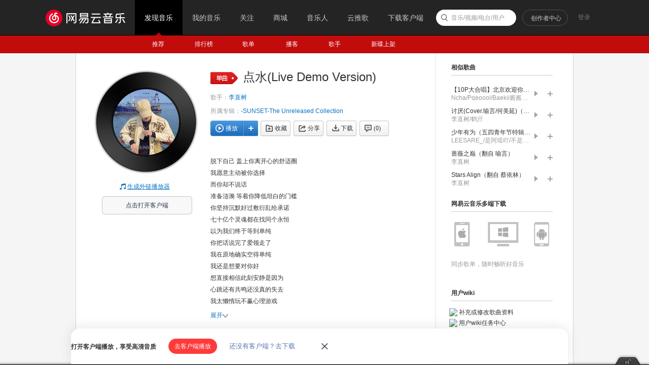

--- FILE ---
content_type: application/javascript
request_url: https://fp-upload.dun.163.com/v2/js/d
body_size: 183
content:
{"code":200,"data":{"dt":"U1alSv0HqttAFkEQERKXsVfaRPr27/5F","st":1769980551153,"tid":"bkFLUKEqy41FAkEBRRLToFLaRO+j765V"},"msg":"ok"}

--- FILE ---
content_type: text/plain;charset=UTF-8
request_url: https://music.163.com/weapi/song/lyric?csrf_token=
body_size: 1015
content:
{"sgc":false,"sfy":false,"qfy":false,"lrc":{"version":1,"lyric":"[00:20.540]脱下自己 盖上你离开心的舒适圈\n[00:27.633]我愿意主动被你选择\n[00:32.336]而你却不说话\n[00:36.470]准备涟漪 等着你降低坦白的门槛\n[00:43.639]你坚持沉默好过敷衍乱给承诺\n[00:51.932]七十亿个灵魂都在找同个永恒\n[00:56.289]以为我们终于等到单纯\n[00:59.739]你把话说完了爱领走了\n[01:04.420]我在原地确实空得单纯\n[01:10.010]我还是想要对你好\n[01:13.703]想直接相信此刻安静是因为\n[01:18.206]心跳还有共鸣还没真的失去\n[01:22.600]我太懒惰玩不赢心理游戏\n[01:25.760]我大可继续对你好\n[01:29.912]不介意蜻蜓点水般的打扰\n[01:34.268]虽然你明明\n[01:36.218]停靠那么久\n[01:58.758]七十亿个灵魂都在找同个永恒\n[02:02.220]以为我们终于等到单纯\n[02:05.962]你把话说完了爱领走了\n[02:10.380]我在原地确实空得单纯\n[02:13.538]我还是想要对你好\n[02:17.401]想直接相信此刻安静是因为\n[02:21.878]心跳还有共鸣还没真的失去\n[02:26.282]我太懒惰玩不赢心理游戏\n[02:29.698]我大可继续对你好\n[02:33.950]不介意蜻蜓点水般的打扰\n[02:38.212]虽然你明明\n[02:40.444]停靠那么久\n[02:46.849]生活太过千头万绪\n[02:50.223]才想在感情里任性\n[02:53.781]让我摊开真心\n[02:56.994]垫着你自由飞行的轨迹\n[03:08.228]我还是想要对你好\n[03:11.639]想直接相信此刻心痛是因为\n[03:16.460]回忆还有共鸣不会真的失去\n[03:19.957]我太笨拙玩不起心理游戏\n[03:23.931]多想要继续对你好\n[03:28.034]不介意蜻蜓点水般的打扰\n[03:32.200]只怕我对你的好才是打扰\n[03:40.440]只怕我对你的好你不需要\n[03:49.00]制作人 : 柯贵民 Kevin Q. (Emphasis Music)\n[03:50.00]吉他&无琴格贝斯 : Derek Chua 蔡明耀\n[03:50.50]和声编写 : 柯贵民 Kevin Q. (Emphasis Music)\n[03:51.00]和声 : 杨丞琳 Rainie Yang\n[03:51.50]录音师 : 叶育轩\n[03:52.00]录音室 : 白金录音室\n[03:52.50]混音师 : 沈文钏 Darren Sim\n[03:53.00]混音室 : THE GREENROOM SUITE (Singapore)\n[03:53.50]OP : 亚神音乐娱乐股份有限公司\n"},"tlyric":{"version":0,"lyric":""},"code":200}

--- FILE ---
content_type: application/javascript
request_url: https://fp-upload.dun.163.com/v2/js/d
body_size: 184
content:
{"code":200,"data":{"dt":"CIWoBAxz6/ZBV1QAUQaX8UaeQKvzvaVI","st":1769980550851,"tid":"PoIgxq2N955EE1FEQBKWsBaKUfqzuOVJ"},"msg":"ok"}